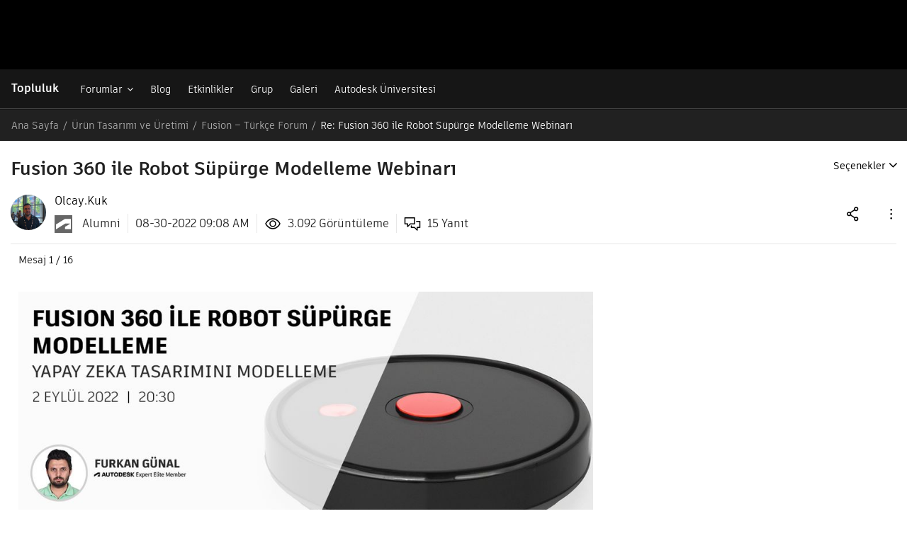

--- FILE ---
content_type: text/html; charset=UTF-8
request_url: https://forums.autodesk.com/t5/fusion-turkce/fusion-360-ile-robot-supurge-modelleme-webinari/m-p/11398277
body_size: 1881
content:
<!DOCTYPE html>
<html lang="en">
<head>
    <meta charset="utf-8">
    <meta name="viewport" content="width=device-width, initial-scale=1">
    <title></title>
    <style>
        body {
            font-family: "Arial";
        }
    </style>
    <script type="text/javascript">
    window.awsWafCookieDomainList = [];
    window.gokuProps = {
"key":"AQIDAHjcYu/GjX+QlghicBgQ/7bFaQZ+m5FKCMDnO+vTbNg96AH8rhIMJ+z/0ZlnwNGCUsFTAAAAfjB8BgkqhkiG9w0BBwagbzBtAgEAMGgGCSqGSIb3DQEHATAeBglghkgBZQMEAS4wEQQM0xF1depSHZO07bzbAgEQgDtkDWjfu/iA1FFovrm1DbICsUAV04yfVyp7MT61DYp7EWM6jDnLUg9RkBp27QieKrX3EpH4gWzcP8WQoA==",
          "iv":"D549yAFDGQAAAVCg",
          "context":"7NbQ2w4YDkRY2nfDlAK5/[base64]/9dZmIShQHT4P6tZ/XO0d+q8WDARIHUm/7NAy53bNlvKbqVvPKPvYvwsRjSWwG58NsetezstnieTQkfYyC2cW/R9A/6jLVmweoYL/hjATk9oCah+9boPNFO79+KoSW1yWt4/ZmiUPf4veMTWzN/BMT9/0pEn1hkGwg7tem8sUwVmmLWq2pXr+Q=="
};
    </script>
    <script src="https://bc0439715fa6.967eb88d.us-east-2.token.awswaf.com/bc0439715fa6/6e1dbc62f090/c126506cd624/challenge.js"></script>
</head>
<body>
    <div id="challenge-container"></div>
    <script type="text/javascript">
        AwsWafIntegration.saveReferrer();
        AwsWafIntegration.checkForceRefresh().then((forceRefresh) => {
            if (forceRefresh) {
                AwsWafIntegration.forceRefreshToken().then(() => {
                    window.location.reload(true);
                });
            } else {
                AwsWafIntegration.getToken().then(() => {
                    window.location.reload(true);
                });
            }
        });
    </script>
    <noscript>
        <h1>JavaScript is disabled</h1>
        In order to continue, we need to verify that you're not a robot.
        This requires JavaScript. Enable JavaScript and then reload the page.
    </noscript>
</body>
</html>